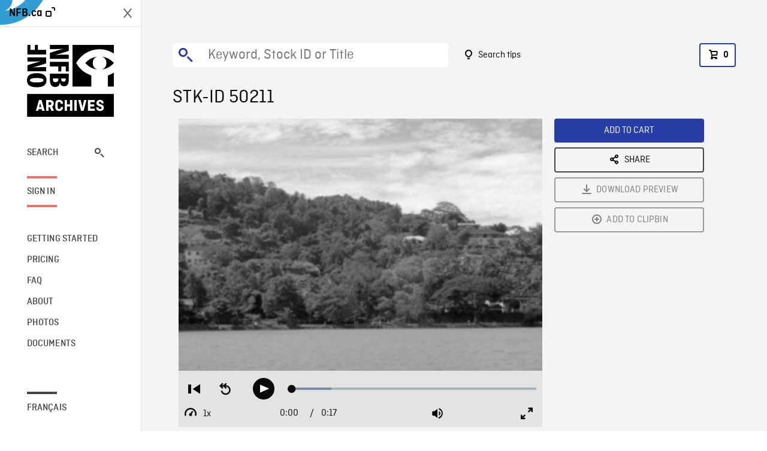

--- FILE ---
content_type: text/html; charset=utf-8
request_url: https://archives.nfb.ca/stockshot/50211/
body_size: 2759
content:


<!DOCTYPE html>
<html lang="en" class="brand-resize">
  <head>
    <!-- SEO Browser -->
    <meta charset="utf-8">
    <meta http-equiv="X-UA-Compatible" content="IE=edge">
    <meta name="viewport" content="width=device-width,initial-scale=1.0">

    <!-- SEO Robot -->
    <meta name="theme-color" content="#0085CA">
    <meta name="robots" content="index,follow">
    <meta name="googlebot" content="index,follow">

    
  





  <!-- SEO Title / Description / Alternate link -->
  <title>STK-ID 50211 - NFB Archives</title>
  <meta name="description" content="LS of wooded hill with houses in residential area, people circulating on path surrounding hill, water in foreground, taken from water." />
  <link rel="alternate" hreflang="fr" href="https://archives.onf.ca/plan/50211/" />

  <!-- Open Graph Share -->
  <meta property="og:title" content="STK-ID 50211">
  <meta property="og:description" content="LS of wooded hill with houses in residential area, people circulating on path surrounding hill, water in foreground, taken from water.">
  <meta property="og:site_name" content="NFB Archives">
  <meta property="og:locale" content="en">
  <meta property="og:type" content="website">
  
  <meta property="og:image" content="https://www3.nfb.ca/stockshot_thumbnails/DB-459/52-302-N-04/50211/DB-459_52-302-N-04_50211_Thumbnails.jpg">
  

  <!-- Twitter Share -->
  <meta property="twitter:card'" content="summary_large_image">
  <meta property="twitter:title" content="STK-ID 50211">
  <meta property="twitter:description" content="LS of wooded hill with houses in residential area, people circulating on path surrounding hill, water in foreground, taken from water.">
  
  <meta property="twitter:image" content="https://www3.nfb.ca/stockshot_thumbnails/DB-459/52-302-N-04/50211/DB-459_52-302-N-04_50211_Thumbnails.jpg">
  
  
  
  <meta name="google-site-verification" content="qDg4hGiuziyUtDG0mNfCghEatUmV7SKKQZw3bYbxy1Q" />
  




    <link href="/vue/css/chunk-vendors.a5d03586.css" rel="stylesheet"/>
	<link href="/vue/css/app.d83a5b3d.css" rel="stylesheet"/>
	<script defer="defer" src="/vue/js/chunk-vendors.08ed79bc0ad2f885.min.js"></script>
	<script defer="defer" src="/vue/js/app.d0589b7be1192aa6.min.js"></script>
	<script>window.GENERATED_BY_DJANGO = false</script>
	<link href="/vue/favicon.ico" rel="icon"/>

    <link href="https://dkyhanv6paotz.cloudfront.net/onfca-prod/archives/static/css/loader.0b12b3005727.css" rel="stylesheet">
    
<script type="application/ld+json">
  {
    "@context": "https://schema.org",
    "@type": "VideoObject",
    "name": "The War on Want",
    "description": "LS of wooded hill with houses in residential area, people circulating on path surrounding hill, water in foreground, taken from water.",
    
    "thumbnailUrl": "https://www3.nfb.ca/stockshot_thumbnails/DB-459/52-302-N-04/50211/DB-459_52-302-N-04_50211_Thumbnails.jpg",
    
    
    "duration": "PT0H0M17S",
    
    "contentUrl": "https://archives.nfb.ca/stockshots/videos/DB-459/52-302-N-04/50211/DB-459_52-302-N-04_50211_WorkingCopy.mov",
    "uploadDate": "1952"
  }
</script>

  </head>
  <body class="no-js forceScrollY">
    <div id="app">
      
<h1>STK-ID 50211</h1>
<video controls poster="https://www3.nfb.ca/stockshot_thumbnails/DB-459/52-302-N-04/50211/DB-459_52-302-N-04_50211_Thumbnails.jpg">
  <source src="https://archives.nfb.ca/stockshots/videos/DB-459/52-302-N-04/50211/DB-459_52-302-N-04_50211_WorkingCopy.mov">
</video>

<p>LS of wooded hill with houses in residential area, people circulating on path surrounding hill, water in foreground, taken from water.</p>
<h2>DETAILS</h2>
<dl>
  <dt>Excerpt from</dt>
  <dd>The War on Want</dd>

  
  <dt>Location</dt>
  <dd>Colombo</dd>
  

  
  <dt>Year</dt>
  <dd>1952</dd>
  

  
  <dt>Collection</dt>
  <dd>National Film Board</dd>
  

  

  
  <dt>Available formats</dt>
  <dd>Reel 35 mm, Digital Video Disk, Digital Bétacam</dd>
  

  
  <dt>Shooting format</dt>
  <dd>35mm neg b&amp;w</dd>
  

  
  <dt>Aspect ratio</dt>
  <dd>4/3</dd>
  

  
  <dt>Available resolutions</dt>
  <dd>720 x 486</dd>
  
</dl>

    </div>

    
<div id="archives-loader">
  <div class="logo">
    <img src="https://dkyhanv6paotz.cloudfront.net/onfca-prod/archives/static/archives-logo-v.2ed2b7370d04.svg" />
  </div>
</div>
    

<script>
window.VUE_APP_META_I18N = {
  "suffix": " - NFB Archives",
  "default": {
    "title": "NFB Archives",
    "description": "Our extensive stock footage and photos collection spans a wealth of content from Canada and around the world. Need colour footage of World War II? Climate change in the Arctic? You’ve come to the right place.\u000ACapturing over a century of history, our files and film reels are impeccably preserved, allowing for custom transfers to any resolution: SD, HD, 4K, 8K, etc."
  },
  "stockshot": {
    "title": "STK-ID {id}"
  },
  "search": {
    "title": "Search",
    "description": "Find the perfect shot with the NFB Archives advanced search tool. You can search by keywords, location, date or specific shot ID, and select multiple filters to better narrow down your results."
  },
  "cart": {
    "title": "Cart",
    "description": "Add NFB Archives stock footage to your cart to start the ordering process."
  },
  "request_list": {
    "title": "Your licence requests",
    "description": "Access the request history of your NFB Archives stock footage orders."
  },
  "request_detail": {
    "title": "Request",
    "description": "Start the ordering process by filling out the NFB Archives order request form, and then sending it to our sales agents."
  },
  "clipbin_list": {
    "title": "Clipbins",
    "description": "View all your clipbins from the NFB Archives website, and manage your different stock footage projects."
  },
  "clipbin_detail": {
    "title": "Clipbin",
    "description": "Create a clipbin to manage a project and to organize your shots on the NFB Archives stock footage platform."
  },
  "calculator": {
    "title": "Pricing calculator",
    "description": "Use the NFB Archives calculator to estimate the per\u002Dsecond price of the desired licence rights of your next stock footage order."
  },
  "404": {
    "title": "404",
    "description": "The page you are trying to reach cannot be found. Contact NFB Archives to draw this error to our attention."
  }
}
</script>

    <script src="https://dkyhanv6paotz.cloudfront.net/onfca-prod/archives/static/js/loader.1015c52469a2.js"></script>
    

    <script>
      window.VUE_APP_GTM_ID = "GTM-NMCS2FB"
      window.VUE_APP_GTM_SECOND_ID = "GTM-NLQ6TKD"
      window.VUE_APP_THUMBNAIL_PATTERN = "https://dkyhanv6paotz.cloudfront.net/live/fit-in/{width}x{height}/{path}"
      window.VUE_APP_GTM_USER_ID = ""
      window.ARCHIVES_CLIENT_ID = "013331"
      
      window.GENERATED_BY_DJANGO = true
    </script>
  </body>
</html>
